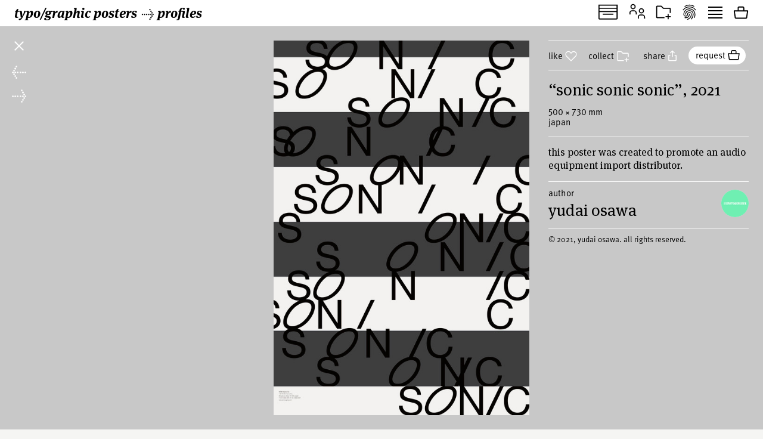

--- FILE ---
content_type: text/html; charset=UTF-8
request_url: https://www.typographicposters.com/yudai-osawa/62445c23df8b4b62d9aa7600
body_size: 4490
content:
<!DOCTYPE html>
<html lang="en-US">

<head>
    <meta charset="utf-8">
    <meta name="viewport" content="width=device-width, initial-scale=1">

    <link rel="icon" href="/favicon.ico" sizes="any">
    <link rel="icon" href="/favicon.svg" type="image/svg+xml">
    <link rel="apple-touch-icon" href="/apple-touch-icon.png">
    <link rel="mask-icon" href="/favicon.svg" color="#000000">
    <meta name="theme-color" content="#fff">
    <meta name="robots" content="max-image-preview:large, max-snippet:-1, max-video-preview:-1">


    <!-- to inspire -->
    <!-- © 2008—2026 andré felipe https://addd.studio  -->

    <link rel="preconnect" href="https://assets.typographicposters.com"><link rel="dns-prefetch" href="https://images.typographicposters.com"><link rel="dns-prefetch" href="https://videos.typographicposters.com"><link rel="dns-prefetch" href="https://media.typographicposters.com"><link rel="preload" crossorigin="anonymous" href="/app/themes/tg/dist/assets/serif-400-w5a-DBdqeJKy.woff2" as="font" type="font/woff2"><link rel="preload" crossorigin="anonymous" href="/app/themes/tg/dist/assets/serif-700-w5a-CMsNFG4z.woff2" as="font" type="font/woff2"><link rel="preload" crossorigin="anonymous" href="/app/themes/tg/dist/assets/serif-700i-DxfDTp3G.woff2" as="font" type="font/woff2"><link rel="preload" crossorigin="anonymous" href="/app/themes/tg/dist/assets/sans-400-BxXLmpiJ.woff2" as="font" type="font/woff2"><link rel="preload" crossorigin="anonymous" href="/app/themes/tg/dist/assets/sans-700-w3-DGXkzb_X.woff2" as="font" type="font/woff2"><script type="module" crossorigin src="/app/themes/tg/dist/assets/main-CqxlAkj-.js"></script><link rel="modulepreload" crossorigin href="/app/themes/tg/dist/assets/vendor-CrK3t5v_.js"><link rel="stylesheet" crossorigin href="/app/themes/tg/dist/assets/main-ChFP7vQt.css"><meta name='robots' content='max-image-preview:large' />
<title>“SONIC SONIC SONIC”, 2021, by Yudai Osawa - typo/graphic posters</title>
<meta property="og:title" content="“SONIC SONIC SONIC”, 2021, by Yudai Osawa - typo/graphic posters">
<meta name="twitter:title" content="“SONIC SONIC SONIC”, 2021, by Yudai Osawa - typo/graphic posters">
<meta name="description" content="This poster was created to promote an audio equipment import distributor.">
<meta property="og:description" content="">
<meta name="twitter:description" content="">
<meta property="og:url" content="https://www.typographicposters.com/yudai-osawa/62445c23df8b4b62d9aa7600">
<link rel="author" href="/yudai-osawa">
<link rel="me" href="/yudai-osawa">
<meta property="og:type" content="website">
<meta property="og:site_name" content="typo/graphic posters">
<meta property="og:locale" content="en_US">
<meta property="og:image" content="https://images.typographicposters.com/poster/yudai-osawa/yudai-osawa-poster-62445c21df8b4b62d9aa758e.jpg">
<meta property="fb:app_id" content="150738764999412">
<meta name="twitter:card" content="summary_large_image">
<meta name="twitter:site" content="@tgposters">
<meta name="twitter:domain" content="typographicposters.com">
<meta name="twitter:creator" content="@OsawaYudai">
<meta name="twitter:image" content="https://images.typographicposters.com/twitter-card-black-p3/62445c23df8b4b62d9aa7600.jpg">
</head>

<body class="">
    <script>__STATE__ = JSON.parse("{\"app\":{\"isProduction\":true,\"isMobile\":false},\"stripe\":\"pk_live_51PQqBBHW6C2yJhHvejBj8xj4Sft88OTERdEmgbQ6us1imY8uX4MO99p8LqVTWpTFzTHOm63np3ANg54c69AjXhtS00uxdyIeRF\"}")</script><script>__TG_STATE__ = JSON.parse("{\"stats\":{\"postersCount\":11940,\"countriesCount\":45,\"profilesCount\":353},\"poster\\\/yudai-osawa\\\/62445c23df8b4b62d9aa7600\":{\"id\":\"62445c23df8b4b62d9aa7600\",\"status\":\"public\",\"withVideos\":false,\"profileId\":\"yudai-osawa\",\"profileName\":\"Yudai Osawa\",\"profileCategory\":\"designer\",\"country\":\"Japan\",\"locations\":[{\"country\":\"Japan\"}],\"year\":2021,\"image\":{\"path\":\"\\\/yudai-osawa\\\/yudai-osawa-poster-62445c21df8b4b62d9aa758e.jpg\",\"width\":2949,\"height\":4308},\"filePath\":\"\\\/yudai-osawa\\\/yudai-osawa-poster-62445c21df8b4b62d9aa758e.jpg\",\"title\":\"SONIC SONIC SONIC\",\"tags\":[\"monotone\",\"sans\",\"music\"],\"printProcess\":\"digital\",\"size\":\"custom\",\"sizeW\":500,\"sizeH\":730,\"sortOrder\":7,\"instagramUser\":\"aroeinc_works\",\"twitterUser\":\"OsawaYudai\",\"edgeColor\":133.74479804161567,\"hydrated\":true,\"meta\":{\"title\":\"\\u201cSONIC SONIC SONIC\\u201d, 2021, by Yudai Osawa - typo\\\/graphic posters\"},\"description\":\"This poster was created to promote an audio equipment import distributor.\",\"profilePicture\":\"\\\/_profile\\\/yudai-osawa\\\/639895fcc1ac00ceaf45e2a4.jpg\"},\"profile\\\/yudai-osawa\":{\"id\":\"yudai-osawa\",\"status\":\"public\",\"meta\":{\"title\":\"Yudai Osawa - typo\\\/graphic posters\"},\"name\":\"Yudai Osawa\",\"year\":1984,\"startDate\":\"\",\"endDate\":\"\",\"category\":\"designer\",\"description\":\"Born in 1984. Graduated from Tama Art University in 2006. Worked at an advertising production company. Established design studio Aroe inc. in Sendagaya in 2016. A member of ambient group \\\"UNKNOWN ME\\\" & another electronic group \\\"ATORIS\\\".\",\"studioPicture\":\"_studio\\\/yudai-osawa\\\/6243d1c40e77f15f725af163.jpg\",\"profilePicture\":\"\\\/_profile\\\/yudai-osawa\\\/639895fcc1ac00ceaf45e2a4.jpg\",\"instagramUser\":\"aroeinc_works\",\"twitterUser\":\"OsawaYudai\",\"cityCountry\":\"Tokyo, Japan\",\"websites\":[\"https:\\\/\\\/www.osawayudai.com\\\/\",\"https:\\\/\\\/www.behance.net\\\/osawayudai\"],\"posters\":[{\"id\":\"6457386b1f97aea147421852\",\"status\":\"public\",\"withVideos\":false,\"profileId\":\"yudai-osawa\",\"profileName\":\"Yudai Osawa\",\"profileCategory\":\"designer\",\"country\":\"Japan\",\"locations\":[{\"country\":\"Japan\"}],\"year\":2023,\"image\":{\"path\":\"\\\/yudai-osawa\\\/yudai-osawa-poster-6457385e6fa3fbce15cf0022.jpg\",\"width\":2168,\"height\":3500},\"filePath\":\"\\\/yudai-osawa\\\/yudai-osawa-poster-6457385e6fa3fbce15cf0022.jpg\",\"title\":\"Rom\\u00e9o Poirier Live in Japan\",\"tags\":[\"music\"],\"printProcess\":\"digital\",\"size\":\"custom\",\"sizeW\":452,\"sizeH\":730,\"sortOrder\":-1683437675,\"instagramUser\":\"aroeinc_works\",\"twitterUser\":\"OsawaYudai\",\"edgeColor\":196.99884792626727,\"hydrated\":true,\"meta\":{\"title\":\"\\u201cRom\\u00e9o Poirier Live in Japan\\u201d, 2023, by Yudai Osawa - typo\\\/graphic posters\"},\"description\":\"This poster advertises a performance event in Japan by the French electronic musician, Rom\\u00e9o Poirier.\",\"profilePicture\":\"\\\/_profile\\\/yudai-osawa\\\/639895fcc1ac00ceaf45e2a4.jpg\"},{\"id\":\"645735a6b515ba95118ea790\",\"status\":\"public\",\"withVideos\":false,\"profileId\":\"yudai-osawa\",\"profileName\":\"Yudai Osawa\",\"profileCategory\":\"designer\",\"country\":\"Japan\",\"locations\":[{\"country\":\"Japan\"}],\"year\":2023,\"image\":{\"path\":\"\\\/yudai-osawa\\\/yudai-osawa-poster-64573594225894bbe04a0295.jpg\",\"width\":3613,\"height\":5000},\"filePath\":\"\\\/yudai-osawa\\\/yudai-osawa-poster-64573594225894bbe04a0295.jpg\",\"title\":\"WARE WARE WA WARE WARE DA\",\"tags\":[\"exhibition\"],\"printProcess\":\"digital\",\"size\":\"custom\",\"sizeW\":500,\"sizeH\":692,\"sortOrder\":-1683436966,\"instagramUser\":\"aroeinc_works\",\"twitterUser\":\"OsawaYudai\",\"edgeColor\":154.39078282828282,\"hydrated\":true,\"meta\":{\"title\":\"\\u201cWARE WARE WA WARE WARE DA\\u201d, 2023, by Yudai Osawa - typo\\\/graphic posters\"},\"description\":\"This is a poster promoting the solo exhibition of Rick, an illustrator. The exhibition's title is a self-affirming phrase in Japanese: 'I am what I am.' The exhibition's content celebrates cute monsters as a representation of ourselves.\",\"details\":\"Font: Digestive by Studio Triple\",\"profilePicture\":\"\\\/_profile\\\/yudai-osawa\\\/639895fcc1ac00ceaf45e2a4.jpg\"},{\"id\":\"63e070b8505dad38b8beb68c\",\"status\":\"public\",\"withVideos\":false,\"profileId\":\"yudai-osawa\",\"profileName\":\"Yudai Osawa\",\"profileCategory\":\"designer\",\"country\":\"Japan\",\"locations\":[{\"country\":\"Japan\"}],\"year\":2023,\"image\":{\"path\":\"\\\/yudai-osawa\\\/yudai-osawa-poster-63e070ae8537f092009ba7a8.jpg\",\"width\":1358,\"height\":1920},\"filePath\":\"\\\/yudai-osawa\\\/yudai-osawa-poster-63e070ae8537f092009ba7a8.jpg\",\"animated\":{\"path\":\"\\\/yudai-osawa\\\/yudai-osawa-animated-63e070d0750159a21778c5ee.mp4\",\"width\":1358,\"height\":1920},\"title\":\"PULSE\",\"tags\":[\"music\"],\"printProcess\":\"not printed\",\"sizeW\":0,\"sizeH\":0,\"sortOrder\":-1675653304,\"gallery\":[{\"path\":\"\\\/yudai-osawa\\\/yudai-osawa-gallery-63e0723d505dad38b8bf163c.jpg\"},{\"path\":\"\\\/yudai-osawa\\\/yudai-osawa-gallery-63e0724f750159a217792500.jpg\"},{\"path\":\"\\\/yudai-osawa\\\/yudai-osawa-gallery-63e0725e505dad38b8bf1d57.jpg\"},{\"path\":\"\\\/yudai-osawa\\\/yudai-osawa-gallery-63e07275505dad38b8bf231e.jpg\"},{\"path\":\"\\\/yudai-osawa\\\/yudai-osawa-gallery-63e072848537f092009c1ee1.jpg\"}],\"instagramUser\":\"aroeinc_works\",\"twitterUser\":\"OsawaYudai\",\"edgeColor\":66.69475655430712,\"hydrated\":true,\"meta\":{\"title\":\"\\u201cPULSE\\u201d, 2023, by Yudai Osawa - typo\\\/graphic posters\"},\"description\":\"Animated poster for music event announcements. In addition to animated poster, flyer, sticker, and T-shirt were created.\",\"profilePicture\":\"\\\/_profile\\\/yudai-osawa\\\/639895fcc1ac00ceaf45e2a4.jpg\"},{\"id\":\"637ecfcbdbbbbfd9d4a7aa3d\",\"status\":\"public\",\"withVideos\":false,\"profileId\":\"yudai-osawa\",\"profileName\":\"Yudai Osawa\",\"profileCategory\":\"designer\",\"country\":\"Japan\",\"locations\":[{\"country\":\"Japan\"}],\"year\":2022,\"image\":{\"path\":\"\\\/yudai-osawa\\\/yudai-osawa-poster-637ecfc43bd1c8612263ad92.jpg\",\"width\":2830,\"height\":4000},\"filePath\":\"\\\/yudai-osawa\\\/yudai-osawa-poster-637ecfc43bd1c8612263ad92.jpg\",\"title\":\"\\\"(EN) \\\" by RYUTist\",\"tags\":[\"music\",\"colorful\"],\"printProcess\":\"offset\",\"size\":\"custom\",\"sizeW\":515,\"sizeH\":728,\"sortOrder\":-1669255115,\"instagramUser\":\"aroeinc_works\",\"twitterUser\":\"OsawaYudai\",\"edgeColor\":229.14775561097258,\"hydrated\":true,\"meta\":{\"title\":\"\\u201c\\\"(EN) \\\" by RYUTist\\u201d, 2022, by Yudai Osawa - typo\\\/graphic posters\"},\"description\":\"This poster was made to announce the release of a CD by a vocal group.\",\"details\":\"Photography: Takizawa Fumio (Takizawa Photo Works)\",\"profilePicture\":\"\\\/_profile\\\/yudai-osawa\\\/639895fcc1ac00ceaf45e2a4.jpg\"},{\"id\":\"635b9ef16a07890c6a27298d\",\"status\":\"public\",\"withVideos\":false,\"profileId\":\"yudai-osawa\",\"profileName\":\"Yudai Osawa\",\"profileCategory\":\"designer\",\"country\":\"Japan\",\"locations\":[{\"country\":\"Japan\"}],\"year\":2022,\"image\":{\"path\":\"\\\/yudai-osawa\\\/yudai-osawa-poster-635b9eecd2a1cdd698fbc49a.jpg\",\"width\":2871,\"height\":4307},\"filePath\":\"\\\/yudai-osawa\\\/yudai-osawa-poster-635b9eecd2a1cdd698fbc49a.jpg\",\"title\":\"Future Learning Lab\",\"tags\":[\"colorful\"],\"printProcess\":\"digital\",\"size\":\"custom\",\"sizeW\":486,\"sizeH\":729,\"sortOrder\":-1666948849,\"instagramUser\":\"aroeinc_works\",\"twitterUser\":\"OsawaYudai\",\"edgeColor\":187.72228915662652,\"hydrated\":true,\"meta\":{\"title\":\"\\u201cFuture Learning Lab\\u201d, 2022, by Yudai Osawa - typo\\\/graphic posters\"},\"description\":\"This Poster Made For Educational Conference.\",\"profilePicture\":\"\\\/_profile\\\/yudai-osawa\\\/639895fcc1ac00ceaf45e2a4.jpg\"},{\"id\":\"6283aa9723ec6cb0dbebb786\",\"status\":\"public\",\"withVideos\":false,\"profileId\":\"yudai-osawa\",\"profileName\":\"Yudai Osawa\",\"profileCategory\":\"designer\",\"country\":\"Japan\",\"locations\":[{\"country\":\"Japan\"}],\"year\":2022,\"image\":{\"path\":\"\\\/yudai-osawa\\\/yudai-osawa-poster-6283aa8823ec6cb0dbebb334.jpg\",\"width\":1712,\"height\":2500},\"filePath\":\"\\\/yudai-osawa\\\/yudai-osawa-poster-6283aa8823ec6cb0dbebb334.jpg\",\"animated\":{\"path\":\"\\\/yudai-osawa\\\/yudai-osawa-animated-6283abfddee309a4a8c59a75.mp4\",\"width\":1368,\"height\":2000},\"title\":\"CulTech Forum Japan 2022\",\"tags\":[\"conference\"],\"printProcess\":\"digital\",\"size\":\"custom\",\"sizeW\":500,\"sizeH\":730,\"sortOrder\":-1652796055,\"instagramUser\":\"aroeinc_works\",\"twitterUser\":\"OsawaYudai\",\"edgeColor\":238.9951040391677,\"hydrated\":true,\"meta\":{\"title\":\"\\u201cCulTech Forum Japan 2022\\u201d, 2022, by Yudai Osawa - typo\\\/graphic posters\"},\"description\":\"This poster & VI was made for a conference of technology.\",\"profilePicture\":\"\\\/_profile\\\/yudai-osawa\\\/639895fcc1ac00ceaf45e2a4.jpg\"},{\"id\":\"624469fc4827f9e22c1fb875\",\"status\":\"public\",\"withVideos\":false,\"profileId\":\"yudai-osawa\",\"profileName\":\"Yudai Osawa\",\"profileCategory\":\"designer\",\"country\":\"Japan\",\"locations\":[{\"country\":\"Japan\"}],\"year\":2014,\"image\":{\"path\":\"\\\/yudai-osawa\\\/yudai-osawa-poster-624469fa4827f9e22c1fb7d5.jpg\",\"width\":2475,\"height\":3500},\"filePath\":\"\\\/yudai-osawa\\\/yudai-osawa-poster-624469fa4827f9e22c1fb7d5.jpg\",\"title\":\"TANOSHII HANSEN\",\"tags\":[\"exhibition\"],\"printProcess\":\"offset\",\"size\":\"a3\",\"sizeW\":297,\"sizeH\":420,\"awards\":[{\"name\":\"NY ONE SHOW 2015 Design Merit Works\"}],\"sortOrder\":0,\"instagramUser\":\"aroeinc_works\",\"twitterUser\":\"OsawaYudai\",\"edgeColor\":169.56047381546134,\"hydrated\":true,\"meta\":{\"title\":\"\\u201cTANOSHII HANSEN\\u201d, 2014, by Yudai Osawa - typo\\\/graphic posters\"},\"description\":\"This poster was made for a group exhibition of art.\",\"profilePicture\":\"\\\/_profile\\\/yudai-osawa\\\/639895fcc1ac00ceaf45e2a4.jpg\"},{\"id\":\"62445d11e0c1f14dfd01d357\",\"status\":\"public\",\"withVideos\":false,\"profileId\":\"yudai-osawa\",\"profileName\":\"Yudai Osawa\",\"profileCategory\":\"designer\",\"country\":\"Japan\",\"locations\":[{\"country\":\"Japan\"}],\"year\":2020,\"image\":{\"path\":\"\\\/yudai-osawa\\\/yudai-osawa-poster-62445d0fe0c1f14dfd01d2ce.jpg\",\"width\":2403,\"height\":3508},\"filePath\":\"\\\/yudai-osawa\\\/yudai-osawa-poster-62445d0fe0c1f14dfd01d2ce.jpg\",\"title\":\"Model Hoshiki Ara Exhibition\",\"tags\":[\"exhibition\",\"sans\"],\"printProcess\":\"digital\",\"size\":\"custom\",\"sizeW\":500,\"sizeH\":730,\"awards\":[{\"name\":\"\\u30fb29th International Poster Competition of Chaumont 2021 Selected Works\"},{\"name\":\"\\u30fb27th International Poster Biennale in Warsawa 2021 Selected Works\"}],\"sortOrder\":1,\"instagramUser\":\"aroeinc_works\",\"twitterUser\":\"OsawaYudai\",\"edgeColor\":107.64137086903305,\"hydrated\":true,\"meta\":{\"title\":\"\\u201cModel Hoshiki Ara Exhibition\\u201d, 2020, by Yudai Osawa - typo\\\/graphic posters\"},\"description\":\"This poster was made for an artist's solo exhibition.\",\"details\":\"Artwork: Hoshiki Ara\",\"profilePicture\":\"\\\/_profile\\\/yudai-osawa\\\/639895fcc1ac00ceaf45e2a4.jpg\"},{\"id\":\"6244583971426308e9007906\",\"status\":\"public\",\"withVideos\":false,\"profileId\":\"yudai-osawa\",\"profileName\":\"Yudai Osawa\",\"profileCategory\":\"designer\",\"country\":\"Japan\",\"locations\":[{\"country\":\"Japan\"}],\"year\":2021,\"image\":{\"path\":\"\\\/yudai-osawa\\\/yudai-osawa-poster-6244583771426308e900789d.jpg\",\"width\":2397,\"height\":3500},\"filePath\":\"\\\/yudai-osawa\\\/yudai-osawa-poster-6244583771426308e900789d.jpg\",\"title\":\"VOTE1031\",\"tags\":[\"sans\",\"colorful\"],\"printProcess\":\"digital\",\"size\":\"custom\",\"sizeW\":500,\"sizeH\":730,\"sortOrder\":2,\"instagramUser\":\"aroeinc_works\",\"twitterUser\":\"OsawaYudai\",\"edgeColor\":254.98653610771115,\"hydrated\":true,\"meta\":{\"title\":\"\\u201cVOTE1031\\u201d, 2021, by Yudai Osawa - typo\\\/graphic posters\"},\"description\":\"This poster was created for a project to publicize the parliamentary elections.\",\"profilePicture\":\"\\\/_profile\\\/yudai-osawa\\\/639895fcc1ac00ceaf45e2a4.jpg\"},{\"id\":\"624462e60e77f15f727a1916\",\"status\":\"public\",\"withVideos\":false,\"profileId\":\"yudai-osawa\",\"profileName\":\"Yudai Osawa\",\"profileCategory\":\"designer\",\"country\":\"Japan\",\"locations\":[{\"country\":\"Japan\"}],\"year\":2022,\"image\":{\"path\":\"\\\/yudai-osawa\\\/yudai-osawa-poster-624462e40e77f15f727a18ae.jpg\",\"width\":1429,\"height\":2081},\"filePath\":\"\\\/yudai-osawa\\\/yudai-osawa-poster-624462e40e77f15f727a18ae.jpg\",\"title\":\"membrane\",\"tags\":[\"music\"],\"printProcess\":\"digital\",\"size\":\"custom\",\"sizeW\":500,\"sizeH\":728,\"sortOrder\":3,\"instagramUser\":\"aroeinc_works\",\"twitterUser\":\"OsawaYudai\",\"edgeColor\":213.71936274509804,\"hydrated\":true,\"meta\":{\"title\":\"\\u201cmembrane\\u201d, 2022, by Yudai Osawa - typo\\\/graphic posters\"},\"description\":\"This poster was made for an outdoor music event.\",\"details\":\"Artwork: Kai Yoshizawa\",\"profilePicture\":\"\\\/_profile\\\/yudai-osawa\\\/639895fcc1ac00ceaf45e2a4.jpg\"},{\"id\":\"624461230ebf9481a18b528a\",\"status\":\"public\",\"withVideos\":false,\"profileId\":\"yudai-osawa\",\"profileName\":\"Yudai Osawa\",\"profileCategory\":\"designer\",\"country\":\"Japan\",\"locations\":[{\"country\":\"Japan\"}],\"year\":2020,\"image\":{\"path\":\"\\\/yudai-osawa\\\/yudai-osawa-poster-624461210ebf9481a18b5238.jpg\",\"width\":2334,\"height\":3500},\"filePath\":\"\\\/yudai-osawa\\\/yudai-osawa-poster-624461210ebf9481a18b5238.jpg\",\"title\":\"SOVEREIGN Rainwear\",\"printProcess\":\"digital\",\"size\":\"custom\",\"sizeW\":500,\"sizeH\":730,\"sortOrder\":4,\"instagramUser\":\"aroeinc_works\",\"twitterUser\":\"OsawaYudai\",\"edgeColor\":113.17530120481928,\"hydrated\":true,\"meta\":{\"title\":\"\\u201cSOVEREIGN Rainwear\\u201d, 2020, by Yudai Osawa - typo\\\/graphic posters\"},\"description\":\"Promotional poster for Rainwear for Democracy Demonstration.\",\"details\":\"Photograph: Ichisei Hiramatsu\\nStylist: Satomi Azuma\\nModel: Yu Ishizuka, Ryuta Hiruta\",\"profilePicture\":\"\\\/_profile\\\/yudai-osawa\\\/639895fcc1ac00ceaf45e2a4.jpg\"},{\"id\":\"62445a94874bdc290e68507e\",\"status\":\"public\",\"withVideos\":false,\"profileId\":\"yudai-osawa\",\"profileName\":\"Yudai Osawa\",\"profileCategory\":\"designer\",\"country\":\"Japan\",\"locations\":[{\"country\":\"Japan\"}],\"year\":2020,\"image\":{\"path\":\"\\\/yudai-osawa\\\/yudai-osawa-poster-62445a93874bdc290e68502d.jpg\",\"width\":3042,\"height\":4300},\"filePath\":\"\\\/yudai-osawa\\\/yudai-osawa-poster-62445a93874bdc290e68502d.jpg\",\"title\":\"NATURE HUMAN MUSIC\",\"tags\":[\"music\",\"monotone\",\"sans\"],\"printProcess\":\"offset\",\"size\":\"custom\",\"sizeW\":515,\"sizeH\":728,\"awards\":[{\"name\":\"TOKYO TDC 2021, Selected Works\"}],\"sortOrder\":5,\"instagramUser\":\"aroeinc_works\",\"twitterUser\":\"OsawaYudai\",\"edgeColor\":179.0573566084788,\"hydrated\":true,\"meta\":{\"title\":\"\\u201cNATURE HUMAN MUSIC\\u201d, 2020, by Yudai Osawa - typo\\\/graphic posters\"},\"description\":\"This poster was created to promote an audio equipment import distributor.\",\"profilePicture\":\"\\\/_profile\\\/yudai-osawa\\\/639895fcc1ac00ceaf45e2a4.jpg\"},{\"id\":\"62445eab0d8ab1b7e353930c\",\"status\":\"public\",\"withVideos\":false,\"profileId\":\"yudai-osawa\",\"profileName\":\"Yudai Osawa\",\"profileCategory\":\"designer\",\"country\":\"Japan\",\"locations\":[{\"country\":\"Japan\"}],\"year\":2020,\"image\":{\"path\":\"\\\/yudai-osawa\\\/yudai-osawa-poster-62445ea90d8ab1b7e35392b5.jpg\",\"width\":2403,\"height\":3508},\"filePath\":\"\\\/yudai-osawa\\\/yudai-osawa-poster-62445ea90d8ab1b7e35392b5.jpg\",\"title\":\"STRANGE LIFE with COVID-19\",\"printProcess\":\"digital\",\"size\":\"custom\",\"sizeW\":500,\"sizeH\":730,\"awards\":[{\"name\":\"13th International Poster Triennial in Toyama 2021, Selected Works\"}],\"sortOrder\":6,\"instagramUser\":\"aroeinc_works\",\"twitterUser\":\"OsawaYudai\",\"edgeColor\":80.54589963280294,\"hydrated\":true,\"meta\":{\"title\":\"\\u201cSTRANGE LIFE with COVID-19\\u201d, 2020, by Yudai Osawa - typo\\\/graphic posters\"},\"description\":\"This poster was created using graphics provided to the magazine.\",\"details\":\"\",\"profilePicture\":\"\\\/_profile\\\/yudai-osawa\\\/639895fcc1ac00ceaf45e2a4.jpg\"},{\"id\":\"62445c23df8b4b62d9aa7600\",\"status\":\"public\",\"withVideos\":false,\"profileId\":\"yudai-osawa\",\"profileName\":\"Yudai Osawa\",\"profileCategory\":\"designer\",\"country\":\"Japan\",\"locations\":[{\"country\":\"Japan\"}],\"year\":2021,\"image\":{\"path\":\"\\\/yudai-osawa\\\/yudai-osawa-poster-62445c21df8b4b62d9aa758e.jpg\",\"width\":2949,\"height\":4308},\"filePath\":\"\\\/yudai-osawa\\\/yudai-osawa-poster-62445c21df8b4b62d9aa758e.jpg\",\"title\":\"SONIC SONIC SONIC\",\"tags\":[\"monotone\",\"sans\",\"music\"],\"printProcess\":\"digital\",\"size\":\"custom\",\"sizeW\":500,\"sizeH\":730,\"sortOrder\":7,\"instagramUser\":\"aroeinc_works\",\"twitterUser\":\"OsawaYudai\",\"edgeColor\":133.74479804161567,\"hydrated\":true,\"meta\":{\"title\":\"\\u201cSONIC SONIC SONIC\\u201d, 2021, by Yudai Osawa - typo\\\/graphic posters\"},\"description\":\"This poster was created to promote an audio equipment import distributor.\",\"profilePicture\":\"\\\/_profile\\\/yudai-osawa\\\/639895fcc1ac00ceaf45e2a4.jpg\"},{\"id\":\"62446594e0c1f14dfd045353\",\"status\":\"public\",\"withVideos\":false,\"profileId\":\"yudai-osawa\",\"profileName\":\"Yudai Osawa\",\"profileCategory\":\"designer\",\"country\":\"Japan\",\"locations\":[{\"country\":\"Japan\"}],\"year\":2017,\"image\":{\"path\":\"\\\/yudai-osawa\\\/yudai-osawa-poster-62446592e0c1f14dfd045268.jpg\",\"width\":2476,\"height\":3500},\"filePath\":\"\\\/yudai-osawa\\\/yudai-osawa-poster-62446592e0c1f14dfd045268.jpg\",\"title\":\"Ongaku to Kurashi 3\",\"tags\":[\"music\"],\"printProcess\":\"offset\",\"size\":\"custom\",\"sizeW\":515,\"sizeH\":728,\"sortOrder\":8,\"instagramUser\":\"aroeinc_works\",\"twitterUser\":\"OsawaYudai\",\"edgeColor\":190.2896379525593,\"hydrated\":true,\"meta\":{\"title\":\"\\u201cOngaku to Kurashi 3\\u201d, 2017, by Yudai Osawa - typo\\\/graphic posters\"},\"description\":\"This poster was made for a music event.\",\"details\":\"Photograph: Takaaki Komazaki\\nModel: Urara Konishi\",\"profilePicture\":\"\\\/_profile\\\/yudai-osawa\\\/639895fcc1ac00ceaf45e2a4.jpg\"},{\"id\":\"62446728e0c1f14dfd04f5aa\",\"status\":\"public\",\"withVideos\":false,\"profileId\":\"yudai-osawa\",\"profileName\":\"Yudai Osawa\",\"profileCategory\":\"designer\",\"country\":\"Japan\",\"locations\":[{\"country\":\"Japan\"}],\"year\":2015,\"image\":{\"path\":\"\\\/yudai-osawa\\\/yudai-osawa-poster-62446726e0c1f14dfd04f501.jpg\",\"width\":1668,\"height\":2362},\"filePath\":\"\\\/yudai-osawa\\\/yudai-osawa-poster-62446726e0c1f14dfd04f501.jpg\",\"title\":\"NEW GIG 2\",\"tags\":[\"exhibition\"],\"printProcess\":\"offset\",\"size\":\"custom\",\"sizeW\":515,\"sizeH\":728,\"awards\":[{\"name\":\"\\u30fbGolden Bee 12 Selected Works\"},{\"name\":\"\\u30fbJAGDA 2016 Selected Works\"}],\"sortOrder\":9,\"instagramUser\":\"aroeinc_works\",\"twitterUser\":\"OsawaYudai\",\"edgeColor\":251.19326683291771,\"hydrated\":true,\"meta\":{\"title\":\"\\u201cNEW GIG 2\\u201d, 2015, by Yudai Osawa - typo\\\/graphic posters\"},\"description\":\"This poster was made for a group exhibition of art.\",\"profilePicture\":\"\\\/_profile\\\/yudai-osawa\\\/639895fcc1ac00ceaf45e2a4.jpg\"},{\"id\":\"624467430e77f15f727bfa46\",\"status\":\"public\",\"withVideos\":false,\"profileId\":\"yudai-osawa\",\"profileName\":\"Yudai Osawa\",\"profileCategory\":\"designer\",\"country\":\"Japan\",\"locations\":[{\"country\":\"Japan\"}],\"year\":2016,\"image\":{\"path\":\"\\\/yudai-osawa\\\/yudai-osawa-poster-624467410e77f15f727bf988.jpg\",\"width\":2476,\"height\":3500},\"filePath\":\"\\\/yudai-osawa\\\/yudai-osawa-poster-624467410e77f15f727bf988.jpg\",\"title\":\"NEW GIG 3\",\"tags\":[\"exhibition\"],\"printProcess\":\"offset\",\"size\":\"custom\",\"sizeW\":515,\"sizeH\":728,\"sortOrder\":10,\"instagramUser\":\"aroeinc_works\",\"twitterUser\":\"OsawaYudai\",\"edgeColor\":224.8689138576779,\"hydrated\":true,\"meta\":{\"title\":\"\\u201cNEW GIG 3\\u201d, 2016, by Yudai Osawa - typo\\\/graphic posters\"},\"description\":\"This poster was made for a group exhibition of art.\",\"profilePicture\":\"\\\/_profile\\\/yudai-osawa\\\/639895fcc1ac00ceaf45e2a4.jpg\"},{\"id\":\"624464969b7ed9b5949dc699\",\"status\":\"public\",\"withVideos\":false,\"profileId\":\"yudai-osawa\",\"profileName\":\"Yudai Osawa\",\"profileCategory\":\"designer\",\"country\":\"Japan\",\"locations\":[{\"country\":\"Japan\"}],\"year\":2017,\"image\":{\"path\":\"\\\/yudai-osawa\\\/yudai-osawa-poster-624464949b7ed9b5949dc5a5.jpg\",\"width\":1461,\"height\":2065},\"filePath\":\"\\\/yudai-osawa\\\/yudai-osawa-poster-624464949b7ed9b5949dc5a5.jpg\",\"title\":\"NEW GIG 4\",\"tags\":[\"exhibition\"],\"printProcess\":\"offset\",\"size\":\"custom\",\"sizeW\":515,\"sizeH\":728,\"sortOrder\":11,\"instagramUser\":\"aroeinc_works\",\"twitterUser\":\"OsawaYudai\",\"edgeColor\":152.80961298377028,\"hydrated\":true,\"meta\":{\"title\":\"\\u201cNEW GIG 4\\u201d, 2017, by Yudai Osawa - typo\\\/graphic posters\"},\"description\":\"This poster was made for a group exhibition of art.\",\"profilePicture\":\"\\\/_profile\\\/yudai-osawa\\\/639895fcc1ac00ceaf45e2a4.jpg\"}],\"postersYears\":\"18 posters, 2014\\u20142023\"}}")</script><div id="app"></div></body>

</html>
